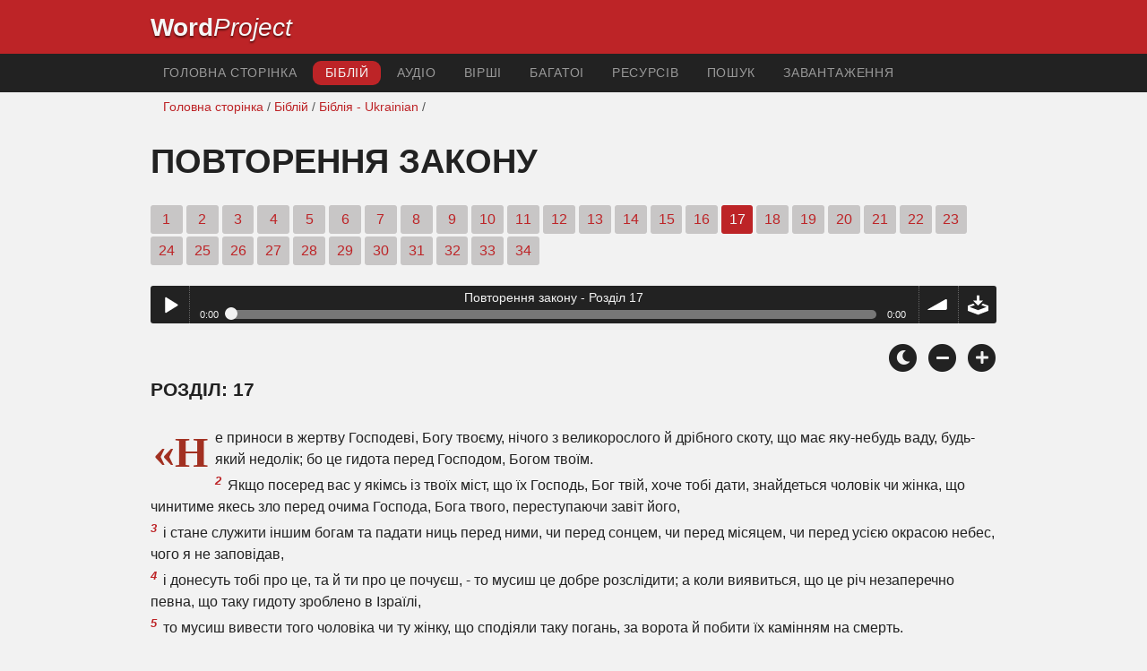

--- FILE ---
content_type: text/html; charset=utf-8
request_url: https://www.wordproject.org/bibles/uk_ik/05/17.htm
body_size: 5684
content:
<!doctype html>
<html lang="uk" color-mode="light">
<head>
<meta http-equiv="Content-Type" content="text/html; charset=UTF-8" />
<title>Повторення закону 17: Біблія - Старий Заповіт</title>
<meta name="description" content="Розділ Українського Біблійного - Deuteronomy, chapter 17 of the Ukrainian Bible" />
<meta name="keywords" content="Ivan Khomenko, Українська, Біблія, Святе, Старий заповіт, Новий заповіт, священні писання, порятунок, віра, рай, пекло, Бог, Ісус" />
<!-- Mobile viewport optimisation -->
<link rel="shortcut icon" href="../../../favicon.ico?v=2" type="image/x-icon" />
<link href="../../../apple-touch-icon.png" rel="apple-touch-icon" />
<meta name="viewport" content="width=device-width, initial-scale=1.0" />
<!-- CSS -->
    <link rel="prefetch" href="../../_new_assets/webfonts/Cabin.ttf">
    <link rel="stylesheet" type="text/css" href="../../_new_assets/css/css_index.css" />
    <!-- End CSS -->
    <!-- Scripts -->
    <script type="text/javascript" src="../../_new_assets/js/jquery-1.9.1.min.js"></script>
    <script type="text/javascript" src="../../_new_assets/js/jquery.dropotron.min.js"></script>
    <script type="text/javascript" src="../../_new_assets/js/skel.min.js"></script>
    <script type="text/javascript" src="../../_new_assets/js/skel-viewport.min.js"></script>
    <script type="text/javascript" src="../../_new_assets/js/util.js"></script>
    <script type="text/javascript" src="../../_new_assets/js/main.js"></script>
    <script type="text/javascript" src="../../_new_assets/js/displayoptions.js" defer></script>
    <!-- End Scripts -->
    <!-- Additional Scripts -->
    <script type="text/javascript" src="../../_new_assets/js/soundmanager2.js"></script>
    <script type="text/javascript" src="../../_new_assets/js/jquery.waypoints.js"></script>
    <script type="text/javascript" src="../../_new_assets/js/bar-ui.js"></script>
    <script type="text/javascript" src="../../_new_assets/js/sticky.js" defer></script>
    <script type="text/javascript" src="../../_new_assets/js/script.js" defer></script>
    <!-- End Additional Scripts -->
<!-- google analytics -->
<!-- Google tag (gtag.js) -->
<script async src="https://www.googletagmanager.com/gtag/js?id=G-F4EKTRQ54P"></script>
<script>
  window.dataLayer = window.dataLayer || [];
  function gtag(){dataLayer.push(arguments);}
  gtag('js', new Date());

  gtag('config', 'G-F4EKTRQ54P');
</script>
<!--email-->
 <script>
        function emailCurrentPage(){
            window.location.href="mailto:?subject="+document.title+"&body="+escape(window.location.href);
        }
    </script>
<!--/email-->
<style>
	#textBody > 
		p:first-letter {
			float: left;
			font-size:  300%;
			<!--padding: 10px 20 10 40px;-->
			margin-right: 9px;
			color:#a23021; 
			line-height:100%; 
			padding:4px 8px 0 3px;
			font-family: Georgia;
		}
	</style>					
</head>
<body>
<header class="ym-noprint">
<div id="mytop" class="ym-wrapper">
<div class="ym-wbox">
<span class="wp"><strong><a class="wplink" href="../../../index.htm" target="_top">Word</a></strong><a class="wplink" href="../../../index.htm" target="_top"><em>Project</em></a> </span>
</div>
</div>
</header>
<!--lang nav-->
<nav id="nav">
<div class="ym-wrapper">
<div class="ym-hlist">
<ul>
<li><a title="Home" href="../../../index.htm" target="_top">Головна сторінка</a></li>
<li><a class="selected" href="../../../bibles/index.htm" target="_top">Біблій</a></li>
<li><a title="Audio Bible" href="../../../bibles/audio/67_ukrainian/b05.htm" target="_top">аудіо</a></li>
<li><a title="Selected Bible Verses" href="../../../bibles/verses/ukrainian/index.htm" target="_top">вірші</a></li>
<li><a title="Parallel Bibles" href="../../../bibles/parallel/index.htm#img" target="_top">багатоi</a></li>
<li><a title="Resourcces" href="../../../bibles/resources/index.htm" target="_top">ресурсів</a></li>
<li><a title="Search" href="../../../bibles/uk_ik/search.html" target="_top">Пошук</a></li>
<li><a title="Download this Bible [language]" href="../../../download/bibles/index.htm" target="_top">Завантаження</a></li>
</ul>
</div>
</div>
</nav>
<div class="ym-wrapper ym-noprint">
<div class="ym-wbox">

<div class=" ym-grid">
<div class="ym-g62 ym-gl breadCrumbs"><a title="Home" href="../../../index.htm" target="_top">Головна сторінка</a> / <a title="Bibles" href="../../index.htm" target="_self">Біблій</a> /  <a href="../index.htm">Біблія - Ukrainian</a> /</div>
</div>
</div>
</div>
<div id="main" class="ym-clearfix" role="main">
<div class="ym-wrapper">
<div class="ym-wbox">
<!--div class="textOptions"-->
<div class="textHeader">
<h1>Повторення закону </h1>
<p class="ym-noprint"> 
<a href="1.htm#0" class="chap">1</a>
<a href="2.htm#0" class="chap">2</a>
<a href="3.htm#0" class="chap">3</a>
<a href="4.htm#0" class="chap">4</a>
<a href="5.htm#0" class="chap">5</a>
<a href="6.htm#0" class="chap">6</a>
<a href="7.htm#0" class="chap">7</a>
<a href="8.htm#0" class="chap">8</a>
<a href="9.htm#0" class="chap">9</a>
<a href="10.htm#0" class="chap">10</a>
<a href="11.htm#0" class="chap">11</a>
<a href="12.htm#0" class="chap">12</a>
<a href="13.htm#0" class="chap">13</a>
<a href="14.htm#0" class="chap">14</a>
<a href="15.htm#0" class="chap">15</a>
<a href="16.htm#0" class="chap">16</a>
<span class="chapread">17</span>
<a href="18.htm#0" class="chap">18</a>
<a href="19.htm#0" class="chap">19</a>
<a href="20.htm#0" class="chap">20</a>
<a href="21.htm#0" class="chap">21</a>
<a href="22.htm#0" class="chap">22</a>
<a href="23.htm#0" class="chap">23</a>
<a href="24.htm#0" class="chap">24</a>
<a href="25.htm#0" class="chap">25</a>
<a href="26.htm#0" class="chap">26</a>
<a href="27.htm#0" class="chap">27</a>
<a href="28.htm#0" class="chap">28</a>
<a href="29.htm#0" class="chap">29</a>
<a href="30.htm#0" class="chap">30</a>
<a href="31.htm#0" class="chap">31</a>
<a href="32.htm#0" class="chap">32</a>
<a href="33.htm#0" class="chap">33</a>
<a href="34.htm#0" class="chap">34</a> 
</p>
</div>
<!--end of chapters-->
<!--Nav left right-->
<div id="fadeout" class="fadeout">
                    <a class="bible-nav-button nav-right chapter-nav right-1" href="18.htm#0" title="Chapter 18" data-vars-event-category="Bible Chapter" data-vars-event-action="Next"
                        data-vars-event-label="nextChapter"><i class="fas fa-chevron-right"></i></a>

<a class="bible-nav-button nav-left chapter-nav left-1" href="16.htm#0" title="Chapter 16" data-vars-event-category="Bible Chapter" data-vars-event-action="Previous"  data-vars-event-label="previousChapter"><i
                            class="fas fa-chevron-left"></i></a>
                </div>
<!--/Nav left right-->
<div id="0" class="textAudio ym-noprint">
<div class="sm2-bar-ui compact full-width flat">
<div class="bd sm2-main-controls">
<div class="sm2-inline-texture"></div>
<div class="sm2-inline-gradient"></div>
<div class="sm2-inline-element sm2-button-element">
<div class="sm2-button-bd">
<a href="#play" class="sm2-inline-button play-pause">Play / pause</a>
</div>
</div>
<div class="sm2-inline-element sm2-inline-status">
<div class="sm2-playlist">
<div class="sm2-playlist-target">
<!-- playlist <ul> + <li> markup will be injected here -->
<!-- if you want default / non-JS content, you can put that here.-->
<noscript><p>JavaScript is required.</p></noscript>
</div>
</div>
<div class="sm2-progress">
<div class="sm2-row">
<div class="sm2-inline-time">0:00</div>
<div class="sm2-progress-bd">
<div class="sm2-progress-track">
<div class="sm2-progress-bar"></div>
<div class="sm2-progress-ball"><div class="icon-overlay"></div></div>
</div>
</div>
<div class="sm2-inline-duration">0:00</div>
</div>
</div>
</div>
<div class="sm2-inline-element sm2-button-element sm2-volume">
<div class="sm2-button-bd">
<span class="sm2-inline-button sm2-volume-control volume-shade"></span>
<a href="#volume" class="sm2-inline-button sm2-volume-control">volume</a>
</div>
</div>
<div class="sm2-inline-element sm2-button-element">
<div class="sm2-button-bd">
<a href="http://www.wordproaudio.net/bibles/app/audio/67/5/17.mp3" target="_blank" title="Right Click and select Save As to Download" class="sm2-inline-button download sm2-exclude"></a>
</div>
</div>
</div>
<div class="bd sm2-playlist-drawer sm2-element">
<div class="sm2-inline-texture">
<div class="sm2-box-shadow"></div>
</div>

<div class="sm2-playlist-wrapper">
<ul class="sm2-playlist-bd">
<li><a href="http://www.wordproaudio.net/bibles/app/audio/67/5/17.mp3">Повторення закону - Розділ 17 </a></li>
</ul>
</div>
</div>
</div>
</div> <!--end audio-->
<br />
<!-- Display Options -->
            <div class="ym-noprint shareright">
                <span class="fa-stack color-mode__btn light--hidden"> <a title="Light mode"> <i
                            class="fas fa-circle fa-stack-2x"></i> <i class="fas fa-sun fa-stack-1x"></i> </a> </span>
                <span class="fa-stack color-mode__btn dark--hidden"> <a title="Dark mode"> <i
                            class="fas fa-circle fa-stack-2x"></i> <i class="fas fa-moon fa-stack-1x"></i> </a> </span>
                <span class="fa-stack text-decrease"> <a title="Decrease font size"> <i
                            class="fas fa-circle fa-stack-2x"></i> <i class="fas fa-minus fa-stack-1x"></i> </a> </span>
                <span class="fa-stack text-increase"> <a title="Increase font size"> <i
                            class="fas fa-circle fa-stack-2x"></i> <i class="fas fa-plus fa-stack-1x"></i> </a> </span>
            </div>
            <!-- End of Display Options  -->
<div class="textOptions">
<div class="textBody" id="textBody">
<h3>Розділ: 17 </h3>
<!--... the Word of God:--><span class="dimver">  
 </span>
<p><!--span class="verse" id="1">1 </span-->«Не приноси в жертву Господеві, Богу твоєму, нічого з великорослого й дрібного скоту, що має яку-небудь ваду, будь-який недолік; бо це гидота перед Господом, Богом твоїм. 
<br /><span class="verse" id="2">2 </span>Якщо посеред вас у якімсь із твоїх міст, що їх Господь, Бог твій, хоче тобі дати, знайдеться чоловік чи жінка, що чинитиме якесь зло перед очима Господа, Бога твого, переступаючи завіт його, 
<br /><span class="verse" id="3">3 </span>і стане служити іншим богам та падати ниць перед ними, чи перед сонцем, чи перед місяцем, чи перед усією окрасою небес, чого я не заповідав, 
<br /><span class="verse" id="4">4 </span>і донесуть тобі про це, та й ти про це почуєш, - то мусиш це добре розслідити; а коли виявиться, що це річ незаперечно певна, що таку гидоту зроблено в Ізраїлі, 
<br /><span class="verse" id="5">5 </span>то мусиш вивести того чоловіка чи ту жінку, що сподіяли таку погань, за ворота й побити їх камінням на смерть. 
<br /><span class="verse" id="6">6 </span>За словом двох або трьох свідків мусить бути скараний на смерть той, хто засуджений на смерть. Не можна стратити його на слово тільки одного свідка. 
<br /><span class="verse" id="7">7 </span>Рука свідків нехай буде на ньому перша, щоб стратити його, а по тому рука всього люду; так викорінюватимеш зло з-поміж себе. 
<br /><span class="verse" id="8">8 </span>Коли тобі буде занадто важко розсудити справу між душогубством і душогубством, між позивом і позивом, між раною і раною - будь-які спірні справи в ваших містах -ти встанеш і підеш до місця, що його вибере Господь, Бог твій, 
<br /><span class="verse" id="9">9 </span>і прийдеш до священиків-левітів і до судді, який буде на ту пору, та й звернешся до них по пораду, а вони об'являть тобі судовий вирок. 
<br /><span class="verse" id="10">10 </span>Тоді зробиш згідно з вироком, який об'являть на тому місці, що вибере Господь, і виконаєш точно все, як вони тебе повчать. 
<br /><span class="verse" id="11">11 </span>Ти вчиниш згідно з повчанням, яке вони тобі дадуть, і за присудом, який тобі скажуть; ти не відступиш від цього вироку, що його тобі об'являть, ні праворуч, ні ліворуч. 
<br /><span class="verse" id="12">12 </span>А хто б у зарозумілості насмілився чинити, не слухаючися священика, який там поставлений, щоб служити Господеві, Богу твоєму, або судді, то такого чоловіка скарати смертю. Так будеш викорінювати зло з-поміж Ізраїля. 
<br /><span class="verse" id="13">13 </span>І весь народ, почувши те, боятиметься, і не будуть більше чинити зарозуміло. 
<br /><span class="verse" id="14">14 </span>Коли прийдеш у землю, що її Господь, Бог твій, хоче тобі дати, і, зайнявши її та оселившись у ній, ти скажеш: Поставлю над собою царя, як це в усіх народів, які довкола мене, - 
<br /><span class="verse" id="15">15 </span>то можна тобі наставити над собою царя, що його вибере Господь, Бог твій; з-поміж твоїх братів поставиш над собою царя. Не управнений ти настановляти над собою якогось чужоземця, що не є з твоїх братів. 
<br /><span class="verse" id="16">16 </span>Тільки він нехай не заводить собі багато коней та нехай не повертає людей у Єгипет, щоб дістати звідтіля багато коней, бо Господь наказав вам: Не можна вам більше повертатися вже тією дорогою. 
<br /><span class="verse" id="17">17 </span>Жінок теж нехай не заводить собі багато, щоб не відступилося його серце. Так само срібла й золота нехай не нагромаджує собі занадто. 
<br /><span class="verse" id="18">18 </span>А коли сяде на царському престолі, то нехай Зробить собі відпис цього закону згідно з книгою, що в священиків-левітів; 
<br /><span class="verse" id="19">19 </span>і нехай тримає його в себе та читає його, поки життя йому на світі, щоб учився боятися Господа, Бога свого, та щоб додержував усіх слів цього закону й виконував ці установи, 
<br /><span class="verse" id="20">20 </span>щоб його серце не зносилось понад своїми братами й щоб він не відступав від заповіді ні ліворуч, ні праворуч, щоб він довго жив, царювавши, він сам і його сини в Ізраїлі.»  </p> <!--... sharper than any twoedged sword... -->
</div> <!-- /textBody -->
</div><!-- /textOptions -->
</div><!-- /ym-wbox end -->
</div><!-- /ym-wrapper end -->
</div><!-- /main -->
  <div class="ym-wrapper">
    <div class="ym-wbox">
      <div class="shareright ym-noprint spacingdiv">
        <span class="fa-stack"> <a title="Click to print this page" href="javascript:window.print()"> <i
              class="fas fa-circle fa-stack-2x"></i> <i class="fas fa-print fa-stack-1x"></i> </a> </span>
        <span class="fa-stack"> <a title="Click to share this page via email" href="javascript:emailCurrentPage()"> <i
              class="fas fa-circle fa-stack-2x"></i> <i class="fas fa-envelope fa-stack-1x"></i> </a> </span>
        <span class="fa-stack"> <a title="Go to top of page" href="#mytop"> <i class="fas fa-circle fa-stack-2x"></i> <i
              class="fas fa-arrow-up fa-stack-1x"></i> </a> </span>
      </div>
    </div>
</div>
<p></p>
<p></p>
<p></p>
<footer>
<div class="ym-wrapper">
<div class="ym-wbox">
<p class="alignCenter">Wordproject® is a registered name of the <a href="https://www.abiblica.org/index.html" target="_top">International Biblical Association</a>, a non-profit organization registered in Macau, China.	</p>
<p class="alignCenter"><a href="../../../contact/new/index.htm" target="_top">Contact</a> | <a href="../../../contact/new/disclaim.htm" target="_top">Disclaimer</a> | 
<a href="../../../contact/new/state.htm" target="_top">Statement of Faith</a> | 
<a href="../../../contact/new/mstate.htm" target="_top">Mission</a> | 
<a href="../../../contact/new/copyrights.htm" target="_top">Copyrights</a>
                </p>
            
            </div>
        </div>
    </footer>
<script defer src="https://static.cloudflareinsights.com/beacon.min.js/vcd15cbe7772f49c399c6a5babf22c1241717689176015" integrity="sha512-ZpsOmlRQV6y907TI0dKBHq9Md29nnaEIPlkf84rnaERnq6zvWvPUqr2ft8M1aS28oN72PdrCzSjY4U6VaAw1EQ==" data-cf-beacon='{"version":"2024.11.0","token":"c819a5c307f74a31accf1a77c1c6a280","server_timing":{"name":{"cfCacheStatus":true,"cfEdge":true,"cfExtPri":true,"cfL4":true,"cfOrigin":true,"cfSpeedBrain":true},"location_startswith":null}}' crossorigin="anonymous"></script>
</body>
</html>
